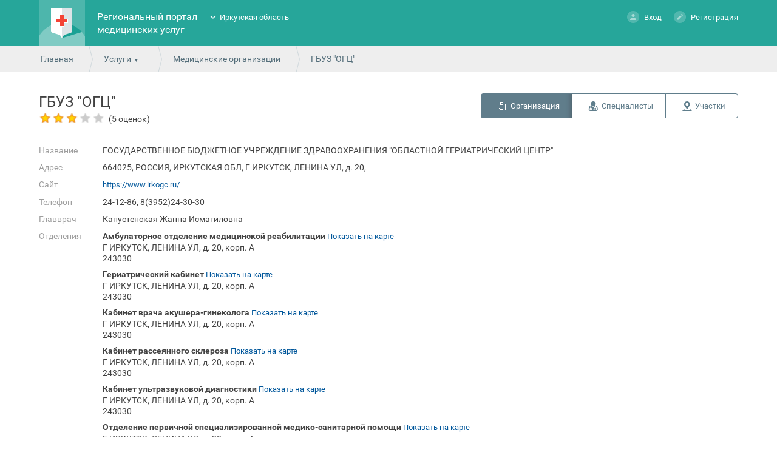

--- FILE ---
content_type: text/html; charset=utf-8
request_url: https://portal38.is-mis.ru/service/hospitals/view/18
body_size: 7925
content:
<!doctype html>
<html lang="ru">
<head>
<meta charset="utf-8">
<!--	<meta name="viewport" content="width=device-width, initial-scale=1.0, user-scalable=no">-->
<title>ГОСУДАРСТВЕННОЕ БЮДЖЕТНОЕ УЧРЕЖДЕНИЕ ЗДРАВООХРАНЕНИЯ "ОБЛАСТНОЙ ГЕРИАТРИЧЕСКИЙ ЦЕНТР" - Региональный портал медицинских услуг</title>
<link rel="icon" type="image/png" href="/favicon.png" />
<link href="/design/common_new/css/jquery-ui.min.css" rel="stylesheet" type="text/css">
<link href="/design/common_new/css/jquery-ui.theme.min.css" rel="stylesheet" type="text/css">
<link href="/design/common_new/css/select2.min.css" rel="stylesheet" type="text/css">

<link href='/design/common_new/css/main.css?1765890409' rel='stylesheet' type='text/css'><link href='/design/common_new/css/order-certificate.css?1765890409' rel='stylesheet' type='text/css'><link href="/design/common_new/css/videochat.css" rel="stylesheet" type="text/css">


<link href='/design/common_new/css/fonts.css' rel='stylesheet' type='text/css'>
<link href="/design/common_new/css/slick/slick.css" rel="stylesheet" type="text/css">
<link href="/design/common_new/css/slick/slick-theme.css" rel="stylesheet" type="text/css">
<link href="/design/common_new/css/slick/slick-add.css" rel="stylesheet" type="text/css">

	<link rel="shortcut icon" href="/design/common_new/img/favicons/fav.png" type="image/x-icon">


<script src="/design/common_new/js/locale/ru.js"></script>
<script src="/design/common_new/js/jquery.min.js"></script>
<script src="/design/common_new/js/jquery-ui.min.js"></script>
<script src="/design/common/js/jquery.inputmask.min.js"></script>
<script src="/design/common_new/js/jquery-dateformat.min.js"></script>
<script src="/design/common_new/js/medservice/vendor/moment.js"></script>
<script>REGION = 'irkutsk_new';</script>
<script src='/design/common_new/js/main.js?1765890410'></script><script defer="">
  window["sharedData"] = null;
  window["sharedDataNamespace"] = "sharedData";
  window["shared"] = function (e, n = null) {
    return [window.sharedDataNamespace].concat("string" == typeof e ? e.split(".") : []).reduce(function (e, t) {
      return e === n || "object" != typeof e || void 0 === e[t] ? n : e[t]
    }, window)
  };
</script>
</head>

<body class="noLogin">

<div class="side-mobile-menu hidden">
	<div class="mobile-menu">
					<div class="person">
				<div class="ava-default-big"></div>
				<p><a href="#" class="enter " ><span></span>Вход</a><a href="/user/register" class="register" ><span></span>Регистрация</a><!--<a href="#" class="demo" onclick="return false;"><span></span></a>--></p>
			</div>
				<ul class="usluga-list">
							<li onClick="openEnterBoxModal()">
					<div style="background: url(/design/common_new/img/record_disp-mobile.png) no-repeat center;"></div>Запись на диспансеризацию				</li>
							<li onClick="openEnterBoxModal()">
					<div style="background: url(/design/common_new/img/kvrachu-mobile.png) no-repeat center;"></div>Запись на приём к врачу				</li>
							<li onClick="openEnterBoxModal()">
					<div style="background: url(/design/common_new/img/record_vaccination-mobile.png) no-repeat center;"></div>Запись на вакцинацию				</li>
							<li onClick="openEnterBoxModal()">
					<div style="background: url(/design/common_new/img/paidservices-mobile.png) no-repeat center;"></div>Платные услуги				</li>
							<li onClick="location.href='/service/schedule'">
					<div style="background: url(/design/common_new/img/rasp-mobile.png) no-repeat center;"></div>Расписание работы врачей				</li>
							<li onClick="openEnterBoxModal()">
					<div style="background: url(/design/common_new/img/nadom-mobile.png) no-repeat center;"></div>Вызов участкового врача на дом				</li>
							<li onClick="location.href='/service/hospitals'">
					<div style="background: url(/design/common_new/img/medorg-mobile.png) no-repeat center;"></div>Медицинские организации				</li>
							<li onClick="location.href='/service/regions'">
					<div style="background: url(/design/common_new/img/uchastok-mobile.png) no-repeat center;"></div>Поиск участка прикрепления				</li>
					</ul>
		<div class="support-call"><div class="call-icon"></div><a href="tel:8(7112)24-84-44">8 (7112) 24-84-44</a> <span>c 08:00 до 20:00</span></div>
		<ul class="usluga-list">
            			<li onclick="location.href='/news'">
				<div class="news-menu-icon"></div>
				<p>Новости и объявления</p>
			</li>
			<li onclick="location.href='/help'">
				<div class="help-menu-icon"></div>
				<p>Помощь</p>
			</li>
			<li>
				<div class="rep-menu-icon"></div>
				<p>Пожаловаться</p>
			</li>
			<li>
				<div class="lang-menu-icon"></div>
				<p>Язык</p>
			</li>
            			<li onclick="location.href='/about/feedback'">
				<div class="feed-menu-icon"></div>
				<p>Обратная связь</p>
			</li>
            		</ul>
	</div>
</div>
	<!-- Yandex.Metrika counter -->
	<script>
		(function (d, w, c) {
			(w[c] = w[c] || []).push(function() {
				try {
					w.yaCounter88885704 = new Ya.Metrika2({
						id:88885704,
						clickmap:true,
						trackLinks:true,
						accurateTrackBounce:true,
						webvisor:true,
						trackHash:true
					});
				} catch(e) { }
			});

			var n = d.getElementsByTagName("script")[0],
				s = d.createElement("script"),
				f = function () { n.parentNode.insertBefore(s, n); };
			s.type = "text/javascript";
			s.async = true;
			s.src = "https://mc.yandex.ru/metrika/tag.js";

			if (w.opera == "[object Opera]") {
				d.addEventListener("DOMContentLoaded", f, false);
			} else { f(); }
		})(document, window, "yandex_metrika_callbacks2");
	</script>
	<noscript><div><img src="https://mc.yandex.ru/watch/88885704?ut=noindex" style="position:absolute; left:-9999px;" alt="" /></div></noscript>
	<!-- /Yandex.Metrika counter -->
	
<div class="bodyWrapper">
	<div class="popup yesno">
    <span class="close"></span>
    <div class="alert"></div>
</div>	





<div class="popup redirectEsiaCovid" id="redirectEsiaCovid">
    <span class="close"></span>
    <p>Запись на вакцинацию против COVID-19 осуществляется через портал государственных услуг.</p>
    <p>Перейти к записи?</p>
    <br>
    <div class="buttonsRedirectEsiaCovidPopup" >
        <span><a target="_blank" rel="noreferrer" href="https://www.gosuslugi.ru/landing/vaccination"class="button">Да</a></span>
        <span><a target="_blank" rel="noreferrer" class="button closeRedirectEsiaCovidPopup">Нет</a></span>
    </div>
</div>

    <div class="cap">
        <div class="wrapper wrapper-body index">
			<div class="burger"><i class="burger-menu"></i></div>
            <div class="logo">
                <h1><a href="/"><img
								src="/design/common_new/img/logo.png" alt="Региональный портал медицинских услуг"></a></h1>
            </div>
            <div class="name">
                <h1><a href="/">Региональный портал медицинских услуг</a></h1>
            </div>
            <div class="region">
                <ul class="closed">
                    <li ><a href="https://doctor30.ru">Астраханская область</a></li><li ><a href="https://registratura96.ru/">Свердловская область</a></li><li ><a href="https://zapis.giszrm.ru/">Республика Мордовия</a></li><li ><a href="https://04.k-vrachu.ru/">Республика Алтай</a></li><li ><a href="https://omskzdrav.ru/">Омская область</a></li><li ><a href="https://k-vrachu.cifromed35.ru/">Вологодская область</a></li><li ><a href="https://пенза-доктор.рф">Пензенская область</a></li><li ><a href="https://k-vrachu.ru">Пермский край</a></li><li ><a href="https://doctor.bashkortostan.ru">Республика Башкортостан</a></li><li ><a href="https://reg03.k-vrachu.ru">Республика Бурятия</a></li><li ><a href="https://reg.zdrav10.ru">Республика Карелия</a></li><li ><a href="https://crimea.k-vrachu.ru/">Республика Крым</a></li><li ><a href="https://yamalmed.ru">ЯНАО</a></li><li ><a href="https://кврачу19.рф/">Республика Хакасия</a></li><li ><a href="https://регистратура40.рф/">Калужская область</a></li><li ><a href="https://www.poliklinika45.ru/">Курганская область</a></li><li ><a href="https://mis.mznn.ru/">Нижегородская область</a></li><li ><a href="https://portal12.is-mis.ru/">Республика Марий Эл</a></li><li ><a href="https://05.k-vrachu.ru/">Республика Дагестан</a></li><li ><a href="https://er.mzkbr.ru/">Кабардино-Балкарская Республика</a></li><li ><a href="https://er14.ru/">Республика Саха (Якутия)</a></li><li ><a href="https://33.k-vrachu.ru/">Владимирская область</a></li><li ><a href="https://registratura.eao.ru/">Еврейская автономная область</a></li><li class="selected"><a href="https://portal38.is-mis.ru/">Иркутская область</a></li><li ><a href="https://portal56.is-mis.ru/">Оренбургская область</a></li><li ><a href="https://portal18.is-mis.ru/">Удмуртская Республика</a></li><li ><a href="https://er43.medkirov.ru/">Кировская область</a></li>                </ul>
            </div>
                            <div class="person">
                    <p><a href="#" class="enter " ><span></span>Вход</a>
                        <a href="/user/register" class="register" ><span></span>Регистрация</a>
                                            </p>

                    <div class="demoBox tooltips">
                        <div>
                            <p>В демо-режиме можно ознакомиться со всеми возможностями портала без регистрации. Изменения сохраняться не будут.</p>
                            <p>&nbsp;</p>
                            <p><a href="/user/demo_login" class="button grey">Включить демо-режим</a></p>
                        </div>
                    </div>
                                    </div>
                    </div>
    </div>

    <script type="text/javascript" src="https://api-maps.yandex.ru/2.1/?lang=ru_RU"></script>

<script type="text/javascript">
var units = {}
ymaps.ready(function() {

	map = new ymaps.Map('map', {
		zoom: 10,
		controls: ['smallMapDefaultSet'],
		center: [58.00, 56.19]
	});
	map.behaviors.disable('scrollZoom');
	map.controls    
		.remove('searchControl')
		.remove('geolocationControl');
   

			var unit = {};

			unit['marker'] = new ymaps.Placemark([52.283603, 104.27994], {
				balloonContentHeader: 'Амбулаторное отделение медицинской реабилитации',
				balloonContentBody: '<div class="ymap-clusterContent"><p>664025, РОССИЯ, ИРКУТСКАЯ ОБЛ, Г ИРКУТСК, ЛЕНИНА УЛ, д. 20, корп. А, <br/>243030</p></div>',
				hintContent: 'ГБУЗ "ОГЦ" Амбулаторное отделение медицинской реабилитации'
			}, {
				iconLayout: 'default#image',
				iconImageHref: '/design/common_new/img/map/filial.png',
				iconImageSize: [39, 43],
				iconImageOffset: [-15, -23]
			});

			units[380101000006205] = unit;


			var unit = {};

			unit['marker'] = new ymaps.Placemark([52.283603, 104.27994], {
				balloonContentHeader: 'Гериатрический кабинет',
				balloonContentBody: '<div class="ymap-clusterContent"><p>664025, РОССИЯ, ИРКУТСКАЯ ОБЛ, Г ИРКУТСК, ЛЕНИНА УЛ, д. 20, корп. А, <br/>243030</p></div>',
				hintContent: 'ГБУЗ "ОГЦ" Гериатрический кабинет'
			}, {
				iconLayout: 'default#image',
				iconImageHref: '/design/common_new/img/map/filial.png',
				iconImageSize: [39, 43],
				iconImageOffset: [-15, -23]
			});

			units[380101000002588] = unit;


			var unit = {};

			unit['marker'] = new ymaps.Placemark([52.283603, 104.27994], {
				balloonContentHeader: 'Кабинет врача акушера-гинеколога',
				balloonContentBody: '<div class="ymap-clusterContent"><p>664025, РОССИЯ, ИРКУТСКАЯ ОБЛ, Г ИРКУТСК, ЛЕНИНА УЛ, д. 20, корп. А, <br/>243030</p></div>',
				hintContent: 'ГБУЗ "ОГЦ" Кабинет врача акушера-гинеколога'
			}, {
				iconLayout: 'default#image',
				iconImageHref: '/design/common_new/img/map/filial.png',
				iconImageSize: [39, 43],
				iconImageOffset: [-15, -23]
			});

			units[380101000002587] = unit;


			var unit = {};

			unit['marker'] = new ymaps.Placemark([52.283603, 104.27994], {
				balloonContentHeader: 'Кабинет рассеянного склероза',
				balloonContentBody: '<div class="ymap-clusterContent"><p>664025, РОССИЯ, ИРКУТСКАЯ ОБЛ, Г ИРКУТСК, ЛЕНИНА УЛ, д. 20, корп. А, <br/>243030</p></div>',
				hintContent: 'ГБУЗ "ОГЦ" Кабинет рассеянного склероза'
			}, {
				iconLayout: 'default#image',
				iconImageHref: '/design/common_new/img/map/filial.png',
				iconImageSize: [39, 43],
				iconImageOffset: [-15, -23]
			});

			units[380101000005794] = unit;


			var unit = {};

			unit['marker'] = new ymaps.Placemark([52.283603, 104.27994], {
				balloonContentHeader: 'Кабинет ультразвуковой диагностики',
				balloonContentBody: '<div class="ymap-clusterContent"><p>664025, РОССИЯ, ИРКУТСКАЯ ОБЛ, Г ИРКУТСК, ЛЕНИНА УЛ, д. 20, корп. А, <br/>243030</p></div>',
				hintContent: 'ГБУЗ "ОГЦ" Кабинет ультразвуковой диагностики'
			}, {
				iconLayout: 'default#image',
				iconImageHref: '/design/common_new/img/map/filial.png',
				iconImageSize: [39, 43],
				iconImageOffset: [-15, -23]
			});

			units[380101000002597] = unit;


			var unit = {};

			unit['marker'] = new ymaps.Placemark([52.283603, 104.27994], {
				balloonContentHeader: 'Отделение первичной специализированной медико-санитарной помощи',
				balloonContentBody: '<div class="ymap-clusterContent"><p>664025, РОССИЯ, ИРКУТСКАЯ ОБЛ, Г ИРКУТСК, ЛЕНИНА УЛ, д. 20, корп. А, <br/>243030</p></div>',
				hintContent: 'ГБУЗ "ОГЦ" Отделение первичной специализированной медико-санитарной помощи'
			}, {
				iconLayout: 'default#image',
				iconImageHref: '/design/common_new/img/map/filial.png',
				iconImageSize: [39, 43],
				iconImageOffset: [-15, -23]
			});

			units[380101000002586] = unit;


			var unit = {};

			unit['marker'] = new ymaps.Placemark([52.283603, 104.27994], {
				balloonContentHeader: 'Процедурный кабинет',
				balloonContentBody: '<div class="ymap-clusterContent"><p>664025, РОССИЯ, ИРКУТСКАЯ ОБЛ, Г ИРКУТСК, ЛЕНИНА УЛ, д. 20, корп. А, <br/>243030</p></div>',
				hintContent: 'ГБУЗ "ОГЦ" Процедурный кабинет'
			}, {
				iconLayout: 'default#image',
				iconImageHref: '/design/common_new/img/map/filial.png',
				iconImageSize: [39, 43],
				iconImageOffset: [-15, -23]
			});

			units[380101000002589] = unit;


			var unit = {};

			unit['marker'] = new ymaps.Placemark([52.283603, 104.27994], {
				balloonContentHeader: 'Стоматологический кабинет',
				balloonContentBody: '<div class="ymap-clusterContent"><p>664025, РОССИЯ, ИРКУТСКАЯ ОБЛ, Г ИРКУТСК, ЛЕНИНА УЛ, д. 20, корп. А, <br/>243030</p></div>',
				hintContent: 'ГБУЗ "ОГЦ" Стоматологический кабинет'
			}, {
				iconLayout: 'default#image',
				iconImageHref: '/design/common_new/img/map/filial.png',
				iconImageSize: [39, 43],
				iconImageOffset: [-15, -23]
			});

			units[380101000002593] = unit;


			var unit = {};

			unit['marker'] = new ymaps.Placemark([52.283603, 104.27994], {
				balloonContentHeader: 'Терапевтическое отделение',
				balloonContentBody: '<div class="ymap-clusterContent"><p>664025, РОССИЯ, ИРКУТСКАЯ ОБЛ, Г ИРКУТСК, ЛЕНИНА УЛ, д. 20, корп. А, <br/>83952243030</p></div>',
				hintContent: 'ГБУЗ "ОГЦ" Терапевтическое отделение'
			}, {
				iconLayout: 'default#image',
				iconImageHref: '/design/common_new/img/map/filial.png',
				iconImageSize: [39, 43],
				iconImageOffset: [-15, -23]
			});

			units[380101000002590] = unit;


			var unit = {};

			unit['marker'] = new ymaps.Placemark([52.283603, 104.27994], {
				balloonContentHeader: 'Физиотерапевтический кабинет',
				balloonContentBody: '<div class="ymap-clusterContent"><p>664025, РОССИЯ, ИРКУТСКАЯ ОБЛ, Г ИРКУТСК, ЛЕНИНА УЛ, д. 20, корп. А, <br/>243030</p></div>',
				hintContent: 'ГБУЗ "ОГЦ" Физиотерапевтический кабинет'
			}, {
				iconLayout: 'default#image',
				iconImageHref: '/design/common_new/img/map/filial.png',
				iconImageSize: [39, 43],
				iconImageOffset: [-15, -23]
			});

			units[380101000004999] = unit;


    if ( Object.keys(units).length > 0 ) {

		var MyIconContentLayout = ymaps.templateLayoutFactory.createClass(
			'<div style="color: #000000;">$[properties.geoObjects.length]</div>');

		var customBalloonContentLayout = ymaps.templateLayoutFactory.createClass([
			'<ul class=list style="max-height: 200px; overflow: auto;">',
			'{% for geoObject in properties.geoObjects %}',
				'<li><span class="ymap-clusterH">{{ geoObject.properties.balloonContentHeader }}</span> {{ geoObject.properties.balloonContentBody|raw }}</li>',
			'{% endfor %}',
			'</ul>'
		].join(''));

		var clusterIcons = [{
				href: '/design/common_new/img/map/6.png',
				size: [46, 46],
				offset: [-23, -23]
			}, {
				href: '/design/common_new/img/map/5.png',
				size: [58, 58],
				offset: [-29, -29]
			}, {
				href: '/design/common_new/img/map/4.png',
				size: [71, 71],
				offset: [-35, -35]
			}],

			clusterNumbers = [20,40];

		var clusterer = new ymaps.Clusterer({
			groupByCoordinates: false,
			clusterDisableClickZoom: true,
			clusterHideIconOnBalloonOpen: false,
			geoObjectHideIconOnBalloonOpen: false,
			clusterBalloonContentLayout: customBalloonContentLayout,
			clusterIcons: clusterIcons,
			clusterNumbers: clusterNumbers,
			clusterIconContentLayout: MyIconContentLayout
		});

		var geoObjects = [];
		$.each(units, function(index, value) {
			if (value) {				
				clusterer.add(value.marker);
			}
		});
		
		map.geoObjects.add(clusterer);
		map.setBounds(clusterer.getBounds(), {
			checkZoomRange: true
		});

		zoom = map.getZoom();
		map.setZoom(zoom - 1);
		if (map.getZoom() > 16) map.setZoom(16);

    }
});
</script>

<div class="path">
	<div class="wrapper">
    	<span><a href="/">Главная</a></span>
        <span>
    <a href="javascript:void(0);" class="more">Услуги</a>
    <ul class="moreMenu">
                        <li>
                            <a href="#" onClick="openEnterBoxModal()">Запись на диспансеризацию</a>
			        </li>
                                <li>
                            <a href="#" onClick="openEnterBoxModal()">Запись на приём к врачу</a>
			        </li>
                                <li>
                            <a href="#" onClick="openEnterBoxModal()">Запись на вакцинацию</a>
			        </li>
                                <li>
                            <a href="#" onClick="openEnterBoxModal()">Платные услуги</a>
			        </li>
                                <li>
                            <a href="/service/schedule">Расписание работы врачей</a>
			        </li>
                                <li>
                            <a href="#" onClick="openEnterBoxModal()">Вызов участкового врача на дом</a>
			        </li>
                                <li>
                            <a href="/service/hospitals">Медицинские организации</a>
			        </li>
                                <li>
                            <a href="/service/regions">Поиск участка прикрепления</a>
			        </li>
                </ul>
</span>
        <span><a href="/service/hospitals">Медицинские организации</a></span>
        <span>ГБУЗ "ОГЦ"</span>
    </div>
</div>
<div class="content">
<div class="content-body">
	<div class="wrapper wrapper-body">
    <div>
        <input type="hidden" value="18" id="Lpu_id">
	    <h1 style="display: inline-block; ">
            <span class="long_title lpu_title_custome">ГБУЗ "ОГЦ"<br>
                                            <span class="mark-stars stars3"></span> <span style="color: #424242; font-size: 14px; position: absolute; margin-left: 5px;">(5 оценок)</span>            			</span>
        </h1>
		<div class="segmented-button"><span class="selected org_light"><a href="/service/hospitals/view/18">Организация</a></span><span class="spec_dark"><a href="/service/hospitals/doctors/18">Специалисты</a></span><span class="uch_dark"><a href="/service/hospitals/regions/18">Участки</a></span></div>
    </div>
        <div class="lpuDesc">
            <div class="data">
                <p><span class="label">Название</span><span>ГОСУДАРСТВЕННОЕ БЮДЖЕТНОЕ УЧРЕЖДЕНИЕ ЗДРАВООХРАНЕНИЯ "ОБЛАСТНОЙ ГЕРИАТРИЧЕСКИЙ ЦЕНТР"</span></p>
                <p><span class="label">Адрес</span><span>664025, РОССИЯ, ИРКУТСКАЯ ОБЛ, Г ИРКУТСК, ЛЕНИНА УЛ, д. 20,</span></p>
                                <p><span class="label">Сайт</span><span><a href="https://www.irkogc.ru/">https://www.irkogc.ru/</a></span></p>                <p><span class="label">Телефон</span><span>24-12-86, 8(3952)24-30-30</span></p>
                <p><span class="label">Главврач</span><span>Капустенская Жанна Исмагиловна</span></p>                                <p><span class="label">Отделения</span>
                <span class="lpudepart">
					<span><strong>Амбулаторное отделение медицинской реабилитации</strong> <a href="#map" onClick="moveToUnit(380101000006205);">Показать на карте</a><br/>Г ИРКУТСК, ЛЕНИНА УЛ, д. 20, корп. А<br/>243030</span><span><strong>Гериатрический кабинет</strong> <a href="#map" onClick="moveToUnit(380101000002588);">Показать на карте</a><br/>Г ИРКУТСК, ЛЕНИНА УЛ, д. 20, корп. А<br/>243030</span><span><strong>Кабинет врача акушера-гинеколога</strong> <a href="#map" onClick="moveToUnit(380101000002587);">Показать на карте</a><br/>Г ИРКУТСК, ЛЕНИНА УЛ, д. 20, корп. А<br/>243030</span><span><strong>Кабинет рассеянного склероза</strong> <a href="#map" onClick="moveToUnit(380101000005794);">Показать на карте</a><br/>Г ИРКУТСК, ЛЕНИНА УЛ, д. 20, корп. А<br/>243030</span><span><strong>Кабинет ультразвуковой диагностики</strong> <a href="#map" onClick="moveToUnit(380101000002597);">Показать на карте</a><br/>Г ИРКУТСК, ЛЕНИНА УЛ, д. 20, корп. А<br/>243030</span><span><strong>Отделение первичной специализированной медико-санитарной помощи</strong> <a href="#map" onClick="moveToUnit(380101000002586);">Показать на карте</a><br/>Г ИРКУТСК, ЛЕНИНА УЛ, д. 20, корп. А<br/>243030</span><span><strong>Процедурный кабинет</strong> <a href="#map" onClick="moveToUnit(380101000002589);">Показать на карте</a><br/>Г ИРКУТСК, ЛЕНИНА УЛ, д. 20, корп. А<br/>243030</span><span><strong>Стоматологический кабинет</strong> <a href="#map" onClick="moveToUnit(380101000002593);">Показать на карте</a><br/>Г ИРКУТСК, ЛЕНИНА УЛ, д. 20, корп. А<br/>243030</span><span><strong>Терапевтическое отделение</strong> <a href="#map" onClick="moveToUnit(380101000002590);">Показать на карте</a><br/>Г ИРКУТСК, ЛЕНИНА УЛ, д. 20, корп. А<br/>83952243030</span><span><strong>Физиотерапевтический кабинет</strong> <a href="#map" onClick="moveToUnit(380101000004999);">Показать на карте</a><br/>Г ИРКУТСК, ЛЕНИНА УЛ, д. 20, корп. А<br/>243030</span>                </span></p>
                            </div>
            <div class="photo hospital">
                <!--<a href="#"></a>-->
                            </div>
        </div>
        		
            <div class="mapContainer">
			    <div id="map"></div>
            </div>
        
					
<div class="feedbacksBlock">
	<div class="feedbacksContent">
				<h2>Отзывы <span class="gray">0</span></h2>

							<div class="infoBlueBlock">
				<span>					Чтобы оставить отзыв <a href="/user/register">зарегистрируйтесь</a> и <a href="#" onClick="$('.enter').trigger('click');return false;">войдите в систему</a>				</span>
			</div>
				<a href="/service/hospitals" class="backToOrgList">Вернуться к списку организаций</a>
	</div>
	
	<div class="feedbacksRules">
		 <p class='feedback-rules'>Отзыв должен быть конструктивным, развернутым,
            полезным для потенциальных клиентов этой
            организации или специалиста. В отзыве интересен
            именно Ваш личный опыт взаимодействия со
            специалистом или организацией. </p>
            <p class='feedback-rules-header'>Мы не принимаем:</p>
            <p>&mdash; Отзывы, содержащие ненормативную лексику и
            оскорбления, нарушающие законодательство.
            </p>
            <p>&mdash; Малоинформативные отзывы типа &ldquo;Всё понравилось&rdquo;,
            &ldquo;Не понравилось&rdquo;, &ldquo;Остался недоволен&rdquo;, а также
            негативные отзывы без конкретики, наподобие
            &ldquo;Поликлиника плохая, не ходите туда, обманут&rdquo;.
            </p>
            <p>&mdash; Скрытую рекламу, заказные &ldquo;липовые&rdquo; отзывы,
            отзывы-дубли.
            </p>	</div>
	<div class="clearFix"></div>
</div>
<script>
</script>
<script src="/design/common_new/js/feedback.js" type="text/javascript"></script>		
        <div class="banner-net banner-net-h" data-banner="banner">
                    </div>
    </div>

    <div style="clear:both;"></div>
</div>
</div>
<script type="text/javascript">
	function moveToUnit(unit_id) {
		var latlng = units[unit_id].marker.geometry.getCoordinates()
		map.setCenter(latlng);
		map.setZoom(16);
		return false;
	}

	function moveToHospital(lpu_id) {
		var latlng = hospitals[lpu_id].marker.geometry.getCoordinates()
		map.setCenter(latlng);
		map.setZoom(16);
		return false;
	}
</script>
	
    
	
    
    <div class="popup infoWindow">
        <span class="close"></span>
        <h2></h2>
        <p class="contextAlert"></p>
        <div style="float:right; margin-top: 20px;"><a href="#" class="button grey" onClick="jQuery('.popup.infoWindow').dialog( 'close' ); return false;">Закрыть</a></div>
    </div>
    <div class="push"></div>

	<div class="popup enterBox" id="enterBoxModal">
		<span class="close"></span>
		
<form class="login-form  email-form" method="post">
	<p><input type="text" class="username-input" placeholder="Логин или Электронная почта" name="username" value="" >
		</p>
	<p class="password-field"><input type="password" class="password-input" placeholder="Пароль" name="password" >
		</p>
	<p><input type="checkbox" id="forgot" name="remember"><label for="forgot">Запомнить меня</label><a href="#" class="forgot_pass_link">Забыли пароль?</a></p>
	<p><input type="submit" value="Вход" name="login-submit"></p>
		<p><a href="/esia/auth">Войти через портал Госуслуг РФ (ЕСИА)</a> <span class="info" title="Авторизация через портал Госуслуг РФ открывает доступ ко всем услугам Медицинского портала, в том числе к Медицинской карте."></span></p>
	            <p><a href="#" class="polis-link">Войти с помощью полиса ОМС</a></p>
    </form>
<form class="login-form polis-form" method="post">
    <p class="polis-field">
        <input
                type="text"
                class="polis-input"
                title="Номер: 16 цифр"
                placeholder="Номер полиса ОМС"
                name="polis"
                value=""
                        >
        <span class="error">
                    </span>
    </p>
    <div class="date-of-birth-field">
        <div class="date-of-birth-input-block">
            <input
                    type="text"
                    class="date-of-birth-input"
                    placeholder="Дата рождения"
                    name="date-of-birth"
                    value=""
                    >
        </div>
        <span class="error">
                    </span>
    </div>
    <input type="hidden" name="is-confirmed" value="">
    <input type="hidden" name="login-submit" value="true">
    <p>
        <input
                type="checkbox"
                id="forgot3"
                name="remember"
                        >
        <label for="forgot3">
            Запомнить меня        </label>
    </p>
    <p>
        <input
                type="submit"
                name="polis-submit"
                value="Вход"
        >
    </p>
            <p>
            <a href="/esia/auth">
                Войти через портал Госуслуг РФ (ЕСИА)            </a>
            <span class="info" title="Авторизация через портал Госуслуг РФ открывает доступ ко всем услугам Медицинского портала, в том числе к Медицинской карте."></span>
        </p>
        <p>
        <a href="#" class="email-link">Войти с помощью электронной почты</a>
    </p>
    <p class="polis-form-description">
        При входе с помощью Полиса ОМС и Даты рождения будут недоступны следующие функции:<br/>
        - просмотр Медицинской карты;<br/>
        - ведение Дневника здоровья.
    </p>
</form>
<script src="/design/common_new/js/login-polis.js"></script>
    </div>
</div>
<div class="clearFix"></div>
<div class="footer">
    <div class="pants" >
        <div class="wrapper">
            <div class="applet">
                                <a target="_blank" rel="noreferrer" href="https://apps.rustore.ru/app/ru.swan.kvrachu"><img src="/design/common_new/img/RuStore.png" alt="RuStore" /></a>
                <a target="_blank" rel="noreferrer" href="https://play.google.com/store/apps/details?id=ru.swan.kvrachu&utm_source=global_co&utm_medium=prtnr&utm_content=Mar2515&utm_campaign=PartBadge&pcampaignid=MKT-Other-global-all-co-prtnr-py-PartBadge-Mar2515-1"><img src="/design/common_new/img/button_android.png" alt="Мобильное приложения для Андроид" /></a>
                <a target="_blank" rel="noreferrer" href="https://itunes.apple.com/us/app/k-vracu/id1149268260?mt=8"><img src="/design/common_new/img/button_ios.png" alt="Мобильное приложения для iOS" /></a>
                            </div>
            <div><ul>
                <li><a href="/about">О портале</a></li>
                <li><a href="/news">Новости</a></li>
                <li><a href="/help">Помощь</a></li>
                                <li><a href="/about/feedback">Обратная связь</a></li>
                            </ul></div>
			        </div>
    </div>
    <div class="copyright">
        <div class="wrapper">
                        			        </div>
    </div>
</div>
<!-- индикация загрузки -->
<div style="display:none;" id="load_indicator">
    <div style="width:100%; height:100%; opacity:0.5; background-color:gray; border: 1px solid black; position:fixed; left:0%; top:0%; z-index:9998;">
        &nbsp;
    </div>
    <div style="margin: -50px 0 0 -50px; position:fixed; left:50%; top:50%; z-index:9999;">
        <div class="windows8">
            <div class="wBall" id="wBall_1">
                <div class="wInnerBall"></div>
            </div>
            <div class="wBall" id="wBall_2">
                <div class="wInnerBall"></div>
            </div>
            <div class="wBall" id="wBall_3">
                <div class="wInnerBall"></div>
            </div>
            <div class="wBall" id="wBall_4">
                <div class="wInnerBall"></div>
            </div>
            <div class="wBall" id="wBall_5">
                <div class="wInnerBall"></div>
            </div>
        </div>
    </div>
</div>
</body>
</html>


--- FILE ---
content_type: application/javascript; charset=utf-8
request_url: https://portal38.is-mis.ru/design/common_new/js/feedback.js
body_size: 12796
content:
function getParent(selector,parentName) {
	return selector.parents(parentName);
}

function showSmartHint() {
	var sel = ".record-rating .can-change.stars0";
	if ($(sel).length) {
		var firstEl = $('.record-rating .can-change.stars0').first().get(0);
		var pos = firstEl.getBoundingClientRect();

		var bodyPos = document.body.getBoundingClientRect();
		var offset = pos.top - bodyPos.top;

		$(".smart-hint p").html('Пожалуйста, оцените прием');
		$(".smart-hint").css({ top: (offset-19)+'px' }).css({left: (pos.left-190)+'px'});
		$(".smart-hint").show();
	}
}

function clearFeedbackPopup() {

	// звезды отображение
	$('#starsCount').removeClass();
	$('#starsCount').addClass("mark-bigstars");

	// звезды инпут
	$('#markFeedbackId').val("");

	// текст отзыва
	if ($("[name=content]").length) {
		$("[name=content]").html("");
		$("[name=content]").val("");
	}

	// идентификатор бирки
	$("#rating_timetable_id").val("");
}

function saveFeedbackDoctor(fb_data) {

	var formData = null;
	ShowLoadIndicator();

	// если полная форма отзывов используется
	if (fb_data == undefined) {
		$('#feedback_errors').html('');
		formData = $('#feedbackForm').serialize();
	} else {
		formData = {
			feedback_rating: fb_data.feedback_rating,
			timetable_id: fb_data.timetable_id
		};

		$('.smart-hint').hide();
	}

	$.ajax({
		type: "POST",
		url: '/service/hospitals/saveDoctorFeedback/',
		dataType: 'json',
		data: formData,
		success: function(data) {

			HideLoadIndicator();

			if (data.errors) {

				// если полная форма отзывов используется
				if (fb_data == undefined) {
					$('#feedback_errors').html(data.errors.join('<br/>'));
				}

			} else {

				var header = FEEDBACK_SAVED;

				if (data.type && data.type == 'rating') header = 'Оценка сохранена';
				$.info(data.msg, header);


				var ret_feedback = {
					timetable_id: null,
					rating: null,
					comment: null
				};

				// если полная форма отзывов используется
				if (fb_data == undefined) {

					$(".popup.feedbacksBlock").dialog("close");
					var formParams = $('#feedbackForm').serializeArray();

					formParams.forEach(function(param) {
						if (param.value != undefined) {
							if (param.name == 'timetable_id' ) ret_feedback.timetable_id = param.value;
							if (param.name == 'feedback_rating') ret_feedback.rating = param.value;
							if (param.name == 'content') ret_feedback.comment = param.value;
						}
					});
				} else {
					ret_feedback.timetable_id = fb_data.timetable_id;
					ret_feedback.rating = fb_data.feedback_rating;
				}

				// обновляем рейтинг в истории записей
				if (ret_feedback.timetable_id != undefined && ret_feedback.rating != undefined) {

					var selector = $('#rating-'+ret_feedback.timetable_id);
					if (selector.length) {

						if (fb_data == undefined) {

							// изменяем кол-во звезд
							selector.html('<span class="mark-bigstars stars'+ret_feedback.rating+'"></span>');
							// добавляем кнопки в панель
							selector.parent().find('.toolbox').html('<span class="rate-visit edit"></span><span class="rate-visit delete"></span>');

							// добавляем отзыв
							if (ret_feedback.comment) {

								var more = "";
								if (ret_feedback.comment.length > 50) more = '<span class="more"></span>';

								selector.parent().find('.fb-content').html('' +
									'<span class="close-fb"></span>' +
									'<h4>Мой отзыв</h4>' +
									'<p>'+ret_feedback.comment+'</p>' +
									more
								);
							}
						} else {

							// изменяем кол-во звезд
							selector.html('<span class="can-change mark-bigstars stars'+ret_feedback.rating+'"></span>');

							selector.parent().data('rating', ret_feedback.rating);
							stored_rating_value = null;

							//переводим умную подказку на след. неоцененный фидбэк
							showSmartHint();
						}
					}
				}
			}
		}
	});
	if ($('.add-feedback .rate-visit.rate').length > 0)
		$('.add-feedback .rate-visit.rate').hide();
	return false;
}

function deleteFeedback(timetable_id) {

	$.ajax({
		type: "POST",
		url: '/service/hospitals/deleteFeedback/',
		dataType: 'json',
		data: {
			timetable_id:timetable_id,
			subject: 'doctor'
		},
		success: function(data) {
			if (data.errors) {
				$.info(data.errors, 'Ошибка');
			}
			else {
				$.info('Ваш отзыв был успешно удален', 'Сообщение');

				// обновляем рейтинг в истории записей
				var selector = $('#rating-'+timetable_id);
				if (selector.length) {
					// изменяем кол-во звезд
					selector.html('<span class="mark-bigstars stars0"></span>');
					// меняем отображение кнопок
					// selector.parent().find('.toolbox').html('<a href="#" class="rate-visit rate">Оценить прием</a>');
					selector.parent().find('.toolbox').html('<span></span>');
					// убираем отзыв
					selector.parent().find('.fb-content').html('');
				}
			}
		}
	});
	if ($('.add-feedback .rate-visit.rate').length > 0)
	$('.add-feedback .rate-visit.rate').show();
	return false;
}

var selected_stars_id = null;
var stored_rating_value = null;

$(function() {
	
	$( "#sendFeedbackLpu" ).on('click', function(e, x){
		var form = $('#feedbackForm');
		$('#feedback_errors').html('');
		$.ajax({
			type: "POST",
			url: '/service/hospitals/saveLpuFeedback/' + $('#Lpu_id').val(),
			dataType: 'json',
            data: form.serialize(),
			success: function(data) {
				if (data.errors) {
					$('#feedback_errors').html(data.errors.join('<br/>'));
				} else {

					var header = FEEDBACK_SAVED;
					if (data.type && data.type == 'rating') header = 'Отзыв сохранен';
						$.info(data.msg, header);
				}
			}
		});
		
		return false;
	});
	
	$( "#sendFeedbackDoctor" ).on('click', function(e, x){
		saveFeedbackDoctor();
		return false;
	});

	$(".mark-bigstars").on('mousemove', function(e) {

		var countStars = Math.floor(e.offsetX/22)+1,
			starsClassName = "stars"+countStars,
			markText = '';
			
		$(this).removeClass( "stars0 stars1 stars2 stars3 stars4 stars5");
		if (  (countStars-1 == 0) && (e.offsetX%22 < 5) ){}
		else{
			$(this).addClass(starsClassName);
			markText = FEEDBACK_RATING[countStars - 1] || '';
		};

		if ($(this).siblings(".markText").length != 0)
			$(this).siblings(".markText")[0].innerHTML = markText;
	});

	$(document).on('mousemove','.can-change.mark-bigstars',function(e){

		var current_id = $(this).parent().attr('id');

		if (!selected_stars_id) {
			selected_stars_id = current_id;
			stored_rating_value = getParent($(this), '.remind').data('rating');
		}

		if (selected_stars_id && selected_stars_id == current_id) {
			var num = Math.floor(e.offsetX/22)+1;

			$(this).removeClass("stars0 stars1 stars2 stars3 stars4 stars5");

			if ((num-1 == 0) && (e.offsetX%22 < 5)) {}
			else {
				$(this).addClass("stars" + num);
				getParent($(this), '.remind').data('new-rating', num);
			}
		}
	});

	$(document).on('mouseleave','.can-change.mark-bigstars',function(e){

		selected_stars_id = 0;
		var num = getParent($(this), '.remind').data('rating');

		$(this).removeClass("stars0 stars1 stars2 stars3 stars4 stars5");
		$(this).addClass("stars"+num);

	});

	$(document).on('click','.can-change.mark-bigstars',function(e){

		var current_id = $(this).parent().attr('id');

		if (selected_stars_id && selected_stars_id == current_id) {

			selected_stars_id = null;
			var new_rating_value = getParent($(this), '.remind').data('new-rating');

			if (new_rating_value != stored_rating_value && new_rating_value != 0) {
				saveFeedbackDoctor({
					feedback_rating: new_rating_value,
					timetable_id: getParent($(this), '.remind').data('timetable_id')
				});
			}

		} else {
			selected_stars_id = current_id;
			stored_rating_value = getParent($(this), '.remind').data('rating');
		}
	});

	$(".mark-bigstars").on('click', function(e) {
		var countStars = Math.floor(e.offsetX/22)+1,
			starsClassName = "stars"+countStars,
			markText = '';
			
		if (  (countStars-1 == 0) && (e.offsetX%22 < 5) ){
			$(this).siblings("#markFeedbackId").attr('value', countStars-1);
		}
		else{
			$(this).siblings("#markFeedbackId").attr('value', countStars);
		}

	});
	
	$(".mark-bigstars").on('mouseleave', function(e) {
		var countStars = $(this).siblings("#markFeedbackId").attr('value'),
			starsClassName = "stars"+countStars,
			markText = '';

		if ($(this).siblings(".markText").length != 0)
			$(this).siblings(".markText")[0].innerHTML = FEEDBACK_RATING[parseInt(countStars) - 1] || '';

		$(this).removeClass( "stars0 stars1 stars2 stars3 stars4 stars5");
		$(this).addClass(starsClassName);
	});

	$(document).on('click', '.fb-content span.more', function() {
		$(this).hide();
		$(this).parent().addClass('expanded');
		$(this).parents('.service').addClass('no-overflow');
		if ($(window).width() <= 640) {
			$(this).parents(".service.order").first().find(".review-text").first().attr('style', 'height: 100% !important');
		}

		getParent($(this), '.remind').find('.toolbox').addClass('to-front');
		getParent($(this), '.remind').find('.record-rating').addClass('to-front');
	});

	$(document).on('click', '.fb-content.expanded .close-fb ', function() {
		$(this).parent().find('span.more').show();
		$(this).parent().removeClass('expanded');
		$(this).parents('.service').removeClass('no-overflow');
		if ($(window).width() <= 640) {
			$(this).parents(".service.order").first().find(".review-text").first().attr('style', 'height: 32px !important');
		}
		getParent($(this), '.remind').find('.toolbox').removeClass('to-front');
		getParent($(this), '.remind').find('.record-rating').removeClass('to-front');
	});

	$(document).on('click', '.rate-visit.delete', function() {
		var timetable_id = getParent($(this), '.remind').data("timetable_id");
		deleteFeedback(timetable_id);
	});

	$(document).on('click', '.rate-visit.rate, .rate-visit.edit', function() {

		var timetable_id = getParent($(this), '.remind, .add-feedback').data("timetable_id");
		clearFeedbackPopup();

		$.ajax({
			type: "GET",
			url: '/service/record/getVisitRatingData?record_id=' + timetable_id,
			dataType:'json',
			success: function(response) {

				if (response.error != undefined) { console.log(response.error);	}
				else {

					var minHeight = 299;
					if (response.data == null) {

						$("#rating_timetable_id").val(timetable_id);

					} else {

						var feedback = response.data;

						// опубликован анонимно
						if (feedback.publish_type == 2) $("[name=publishBy]").prop('checked', true);

						// текст отзыва
						$("[name=content]").val(feedback.comment);

						// звезды отображение
						$('#starsCount').addClass('stars' + feedback.rating);

						// звезды инпут
						$('#markFeedbackId').val(feedback.rating);

						// идентификатор бирки
						$("#rating_timetable_id").val(feedback.timetable_id);
					}

					$(".popup.feedbacksBlock").dialog({
						dialogClass: "Dialog",
						minWidth: $(window).width() <= 640? 299 : 664,
						minHeight: minHeight,
						modal: true,
						open: function(){
							$(this).css('padding', '20px 30px');

							var expanded_container = $('.fb-content.expanded');
							if (expanded_container.length) expanded_container.find('.close-fb').trigger("click");
						}
					})

				}
			}
		});

		return false;
	});

	$(".popup.feedbacksBlock .close").on('click', function() {
		$(".popup.feedbacksBlock").dialog( "close" );
		return false;
	});

	$(document).on('mouseup', function(e) {

		// для модалки с отзывом
		var container = $(".popup.feedbacksBlock");
		if (container.length && container.css('display') != 'none') {
			if (!container.is(e.target) && container.has(e.target).length === 0) {
				container.dialog( "close" );
			}
		}

		var expanded_container = $('.fb-content.expanded');

		if (expanded_container.length) {
			if (!expanded_container.is(e.target) && expanded_container.has(e.target).length === 0) {
				expanded_container.find('.close-fb').trigger("click");
			}
		}
	});

});

--- FILE ---
content_type: application/javascript; charset=utf-8
request_url: https://portal38.is-mis.ru/design/common_new/js/login-polis.js
body_size: 5963
content:
$(function() {
    let $enterBoxModal = jQuery('#enterBoxModal');// модальная форма с авторизацией должна быть одна
    if(!$enterBoxModal.length){// но пока их может быть несколько
        console.log('--- #enterBoxModal не найден, нужно добавить. Поиск .enterBoxModal');
        $enterBoxModal = jQuery('.enterBoxModal');
        if(!$enterBoxModal.length){
            console.log('--- .enterBoxModal не найден, нужно добавить #enterBoxModal. Поиск .enterBox');
            $enterBoxModal = jQuery('.enterBox');
            if(!$enterBoxModal.length){
                console.log('--- .enterBox не найден!');
                return false;
            }
        }
    }

    const $polisForm = $enterBoxModal.find('.polis-form');
    const $emailForm = $enterBoxModal.find('.email-form');
    const $dateOfBirthInput = $polisForm.find('.date-of-birth-input');

    $.datepicker.setDefaults($.datepicker.regional['ru']);
    $polisForm.find('.date-of-birth-input').datepicker({
        showOn:"button",
        buttonImage:"/design/common_new/img/calendar.svg",
        buttonImageOnly:true,
        changeYear: true,
        yearRange: '-100:+1',
        closeText: "Закрыть",
        prevText: "&#x3C;Пред",
        nextText: "След&#x3E;",
        currentText: "Сегодня",
        monthNames: [ "Январь","Февраль","Март","Апрель","Май","Июнь",
            "Июль","Август","Сентябрь","Октябрь","Ноябрь","Декабрь" ],
        monthNamesShort: [ "Янв","Фев","Мар","Апр","Май","Июн",
            "Июл","Авг","Сен","Окт","Ноя","Дек" ],
        dayNames: [ "воскресенье","понедельник","вторник","среда","четверг","пятница","суббота" ],
        dayNamesShort: [ "вск","пнд","втр","срд","чтв","птн","сбт" ],
        dayNamesMin: [ "Вс","Пн","Вт","Ср","Чт","Пт","Сб" ],
        weekHeader: "Нед",
        dateFormat: "dd.mm.yy",
        firstDay: 1,
        isRTL: false,
        showMonthAfterYear: false,
        yearSuffix: "",
        beforeShow: function(event, ui) {
            $('#ui-datepicker-div').addClass('date-of-birth-input-datepicker');
        }
    });

    const $jgDateOfBirthInputErr = $polisForm.find('.date-of-birth-field .error');
    $dateOfBirthInput.inputmask('99.99.9999', {
        'oncomplete': function() {
            $dateOfBirthInput.removeClass('error');
            $jgDateOfBirthInputErr.html('');
        },
        'onBeforePaste': function() {
            $dateOfBirthInput.removeClass('error');
            $jgDateOfBirthInputErr.html('');
        },
        'onincomplete': function() {
            $dateOfBirthInput.onIncompleteHandler();
        }
    });

    $dateOfBirthInput.onIncompleteHandler = function() {
        let noValidNumberMsg = '<label>&nbsp;</label>' + AUTH_BIRTHDATE + '<br>';
        $dateOfBirthInput.addClass('error');
        $jgDateOfBirthInputErr.html(noValidNumberMsg);
    }

    $dateOfBirthInput.on('change', function() {

        if ($dateOfBirthInput.inputmask("isComplete")) {
            $dateOfBirthInput.removeClass('error');
            $jgDateOfBirthInputErr.html('');
        } else {
            let noValidNumberMsg = '<label>&nbsp;</label>' + AUTH_BIRTHDATE + '<br>';
            $dateOfBirthInput.addClass('error');
            $jgDateOfBirthInputErr.html(noValidNumberMsg);
        }
    });

    const $jqPolisNumInput = $polisForm.find('.polis-input');
    const $jgPolisNumInputErr = $polisForm.find('.polis-field .error');
    $jqPolisNumInput.inputmask('9999999999999999', {
        'oncomplete': function(){
            let noValidNumberMsg = '<label>&nbsp;</label>' + 'Невалидный номер полиса' + '<br>';
            if(checkEdNumFedSignature($jqPolisNumInput.val().replace('/_*/g', ''))){// проверка на валидность по CRC
                $jqPolisNumInput.removeClass('error');
                noValidNumberMsg = '';
            }
            $jgPolisNumInputErr.html(noValidNumberMsg);
        },
        'onincomplete': function(){
            $jqPolisNumInput.onIncompleteHandler();
        }
    });

    $jqPolisNumInput.onIncompleteHandler = function() {
        let noValidNumberMsg = '<label>&nbsp;</label>' + REGISTER_INSURANCE_NUMBER_IS_EMPTY + '<br>';
        $jqPolisNumInput.addClass('error');
        if(0 == $jqPolisNumInput.val().replace('/_*/g', '').length){
            noValidNumberMsg = '<label>&nbsp;</label>' + REGISTER_FIELD_IS_EMPTY + '<br>';
        }
        $jgPolisNumInputErr.html(noValidNumberMsg);
    }

    $emailForm.find('.polis-link').on('click', function() {
        $emailForm.hide();
        $polisForm.show();
    });

    $polisForm.find('.email-link').on('click', function() {
        $polisForm.hide();
        $emailForm.show();
    });

    // Если поле "Полис" не заполнено (например из сессии), то проверяем, если сохраняли полис в куках, то берем оттуда
    if (!$jqPolisNumInput.val()) {
        let polis = document.cookie ? document.cookie.split('; ')
            .find(function(row) {
                return row.startsWith('polis=');
            }) : '';
        polis = polis ? polis.split('=')[1] : '';
        polis = polis ? polis.split('%7E')[1] : '';
        if (polis) {
            $jqPolisNumInput.val(polis);
        }
    }

    $polisForm.on('submit', function() {
        let isValid = true;
        if (!$jqPolisNumInput.inputmask("isComplete")) {
            isValid = false;
            $jqPolisNumInput.onIncompleteHandler();
        }
        if (!$dateOfBirthInput.inputmask("isComplete")) {
            isValid = false;
            $dateOfBirthInput.onIncompleteHandler();
        }
        return isValid;
    });

});
